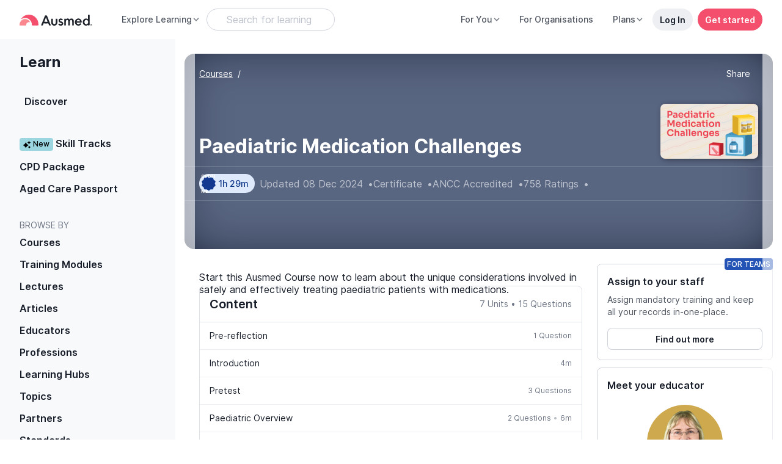

--- FILE ---
content_type: text/javascript; charset=utf-8
request_url: https://www.ausmed.com/chunk-VRYDG5TW.js
body_size: 663
content:
import{La as K,r as U}from"./chunk-6JGG4PLY.js";import{c as z}from"./chunk-GZJBP6ZH.js";import{e as b}from"./chunk-ZHMS6F2N.js";import{I as P,w as R}from"./chunk-KNFI4AUL.js";import{H as M,n as q,o as N}from"./chunk-Z64W3SKD.js";import{$c as O,Ac as x,Cc as h,Cd as Q,Gb as i,Ic as f,Jc as c,La as D,Ma as p,Mb as v,Mc as w,Na as u,Sa as L,Tb as B,Ub as V,Wa as F,Yc as m,Zb as d,Zc as C,_c as y,jc as a,wc as o,xc as r,ya as T,yc as j,zc as _}from"./chunk-3EHLUWVV.js";import{a as k,b as E}from"./chunk-RGAUAWUM.js";function G(t,n){t&1&&(o(0,"h3",7),m(1,"Test Your Knowledge"),r())}function H(t,n){if(t&1&&(o(0,"h3",7),m(1),r()),t&2){let e=c(2);i(),y("Assessment: Attempt ",e.previousAttempt+1,"")}}function J(t,n){if(t&1&&(o(0,"p",8),m(1),r()),t&2){let e=c(2);i(),O("Question ",e.currentIndex+1," of ",e.totalIndex,"")}}function W(t,n){if(t&1){let e=h();o(0,"div")(1,"div",16)(2,"input",17),f("click",function(){let s=p(e).index,A=c(4);return A.currentAnswer=s,u(A.clearAnswer())}),r(),o(3,"label",18),m(4),r()()()}if(t&2){let e=n.$implicit,l=n.index,s=c(4);i(2),w("id",s.currentIndex+"opt"+l),a("value",e)("disabled",s.answer.correct)("checked",s.currentIndex<=s.completeIndex&&l===s.currentQuestion.answer),i(),w("for",s.currentIndex+"opt"+l),i(),C(e)}}function X(t,n){if(t&1&&(_(0),d(1,W,5,6,"div",15),x()),t&2){let e=c(3);i(),a("ngForOf",e.currentQuestion.options)("ngForTrackBy",e.trackByIndex)}}function Z(t,n){if(t&1&&(_(0),o(1,"p",19),m(2,"Correct"),r(),o(3,"p",20),m(4),r(),x()),t&2){let e=c(4);i(4),C(e.currentQuestion.rationale)}}function ee(t,n){t&1&&(_(0),o(1,"p",21),m(2,"That\u2019s not quite right, please try again."),r(),x())}function te(t,n){if(t&1&&(o(0,"div"),d(1,Z,5,1,"ng-container",6)(2,ee,3,0,"ng-container",6),r()),t&2){let e=c(3);i(),a("ngIf",e.answer.correct),i(),a("ngIf",!e.answer.correct)}}function ne(t,n){if(t&1){let e=h();_(0),o(1,"button",22),f("click",function(){p(e);let s=c(3);return u(s.back())}),m(2,"Back"),r(),x()}}function ie(t,n){if(t&1){let e=h();_(0),o(1,"div",9)(2,"p",10),m(3),r(),d(4,X,2,2,"ng-container",6)(5,te,3,2,"div",6),r(),o(6,"div",11)(7,"div"),d(8,ne,3,0,"ng-container",6),r(),o(9,"div",12)(10,"button",13),f("click",function(){p(e);let s=c(2);return u(s.checkAns())}),m(11,"Check"),r(),o(12,"button",14),f("click",function(){p(e);let s=c(2);return u(s.proceed())}),m(13," Continue "),r()()(),x()}if(t&2){let e=c(2);i(3),C(e.currentQuestion.text),i(),a("ngIf",e.currentQuestion),i(),a("ngIf",e.answer.show),i(3),a("ngIf",e.currentIndex>0),i(2),a("disabled",e.currentAnswer<0||e.answer.correct),i(2),a("disabled",!e.answer.correct)}}function re(t,n){t&1&&j(0,"ui-streamline-icon",29)}function se(t,n){if(t&1){let e=h();o(0,"button",27),f("click",function(){p(e);let s=c(3);return u(s.onNextStepButtonClick())}),d(1,re,1,0,"ui-streamline-icon",28),m(2),r()}if(t&2){let e=c(3);i(),a("ngIf",e.nextStepButtonText==="Document"),i(),y(" ",e.nextStepButtonText," ")}}function oe(t,n){if(t&1){let e=h();_(0),o(1,"h3",23),m(2,"Congratulations, you have finished the assessment!"),r(),o(3,"div",24),d(4,se,3,2,"button",25),o(5,"button",26),f("click",function(){p(e);let s=c(2);return u(s.restart())}),m(6,"Re-take assessment"),r()(),x()}if(t&2){let e=c(2);i(4),a("ngIf",!e.isAuth)}}function ae(t,n){if(t&1&&(o(0,"div",1)(1,"div",2)(2,"div",3),d(3,G,2,0,"h3",4)(4,H,2,1,"h3",4),r(),d(5,J,2,2,"p",5),r(),d(6,ie,14,6,"ng-container",6)(7,oe,7,1,"ng-container",6),r()),t&2){let e=c();i(3),a("ngIf",e.previousAttempt===0),i(),a("ngIf",e.previousAttempt>0),i(),a("ngIf",e.currentIndex<e.totalIndex),i(),a("ngIf",e.currentIndex<e.totalIndex),i(),a("ngIf",e.currentIndex>=e.totalIndex)}}var I=class I{constructor(n,e,l,s){this.learningService=n;this.injector=e;this.analytics=l;this.cd=s;this.nextStepButtonClickEvt=new F;this.previousAttempt=-1;this.currentIndex=-1;this.completeIndex=-1;this.totalIndex=-1;this.currentAnswer=-1;this.attemptForm={userID:"",assessmentID:"",score:100,startDate:""};this.answer={show:!1,correct:!1};this.trackByIndex=(n,e)=>this.currentIndex+"opt"+n}ngOnInit(){this.totalIndex=this.assessment.questions.length,this.assessment.isRandom?this.questions=R(this.assessment.questions,n=>(n.order=Math.floor(Math.random()*this.totalIndex*2),n)):this.questions=this.assessment.questions,this.questions=P(this.questions,"order"),this.questions=this.questions.map((n,e)=>E(k({},n),{ids:n.options.map((l,s)=>e+"opt"+s)})),this.totalIndex>0&&(this.currentIndex=0,this.currentQuestion=this.questions[this.currentIndex])}ngOnChanges(){this.isAuth?this.assessment.resourceID&&this.userID&&this.learningService.fetchAssessment(this.userID,this.assessment.resourceID).subscribe(n=>{this.previousAttempt=n.length,this.cd.markForCheck()}):this.previousAttempt=0}complete(){this.isAuth&&(this.attemptForm.assessmentID=this.assessment.assessmentID,this.attemptForm.userID=this.userID,this.attemptForm.startDate=new Date().toISOString(),this.learningService.addAssessment(this.assessment.assessmentID,this.attemptForm).subscribe())}back(){this.currentIndex--,this.setQuestion()}onNextStepButtonClick(){this.nextStepButtonClickEvt.emit()}proceed(){this.currentIndex>this.completeIndex&&this.completeIndex++,this.currentIndex++,this.currentIndex>=this.totalIndex&&this.complete(),this.setQuestion()}restart(){this.currentIndex=0,this.completeIndex=-1,this.currentAnswer=-1,this.currentQuestion=this.questions[0],this.clearAnswer(),this.previousAttempt++}clearAnswer(){this.answer.show=!1,this.answer.correct=!1,this.cd.markForCheck()}subscribe(){let n={name:"learning"};K(this.injector,"quiz",n).subscribe()}setQuestion(){this.clearAnswer(),this.currentIndex>-1&&(this.currentQuestion=this.questions[this.currentIndex]),this.currentAnswer=-1,this.currentIndex<=this.completeIndex&&(this.currentAnswer=this.currentQuestion.answer)}checkAns(){this.answer.correct=this.currentAnswer===this.currentQuestion.answer,this.answer.show=!0,this.cd.markForCheck()}};I.\u0275fac=function(e){return new(e||I)(v(z),v(L),v(U),v(Q))},I.\u0275cmp=B({type:I,selectors:[["learning-assessment"]],inputs:{assessment:"assessment",userID:"userID",resourceID:"resourceID",isAuth:"isAuth",image:"image",nextStepButtonText:"nextStepButtonText"},outputs:{nextStepButtonClickEvt:"nextStepButtonClickEvt"},standalone:!1,features:[D],decls:1,vars:1,consts:[["class","d-flex flex-column border border-neutral-300 p-4","style","border-radius: 0.5rem;",4,"ngIf"],[1,"d-flex","flex-column","border","border-neutral-300","p-4",2,"border-radius","0.5rem"],[1,"d-flex","align-items-sm-center","flex-column","flex-sm-row","justify-content-between"],[1,"d-block","d-sm-flex","align-items-center","order-2","order-md-1"],["class","mr-sm-2",4,"ngIf"],["class","f-4 mb-0 d-flex justify-content-end text-neutral-800 fw-normal order-1 order-md-2",4,"ngIf"],[4,"ngIf"],[1,"mr-sm-2"],[1,"f-4","mb-0","d-flex","justify-content-end","text-neutral-800","fw-normal","order-1","order-md-2"],[1,"mt-4"],[1,"f-4","mb-4","fw-normal","text-dark"],[1,"d-flex","mt-4","justify-content-between"],[1,"d-flex","justify-content-end"],["type","button",1,"btn","btn-secondary","btn-md","mr-1",3,"click","disabled"],["type","button",1,"btn","btn-success","btn-md",3,"click","disabled"],[4,"ngFor","ngForOf","ngForTrackBy"],[1,"form-check"],["type","radio","name","mcqRadios",1,"form-check-input",3,"click","value","disabled","checked","id"],[1,"form-check-label",3,"for"],[1,"mb-1","f-4","text-success","fw-normal"],[1,"f-4","text-dark","fw-normal"],[1,"f-4","text-danger","fw-normal"],["type","button",1,"btn","btn-default","btn-md",3,"click"],[1,"f-4","fw-normal","text-dark"],[1,"mt-4","d-flex","flex-row","align-items-center"],["type","button","class","btn btn-primary btn-md d-flex flex-row align-items-center mr-2",3,"click",4,"ngIf"],["type","button",1,"btn","btn-default","btn-md","mr-6",3,"click"],["type","button",1,"btn","btn-primary","btn-md","d-flex","flex-row","align-items-center","mr-2",3,"click"],["name","add","size","f-caption","class","sl-icon mr-1","theme","bold",4,"ngIf"],["name","add","size","f-caption","theme","bold",1,"sl-icon","mr-1"]],template:function(e,l){e&1&&d(0,ae,8,5,"div",0),e&2&&a("ngIf",l.currentIndex>=0&&l.previousAttempt>=0)},dependencies:[q,N,b],styles:[".sl-icon[_ngcontent-%COMP%]{padding-bottom:1px}"],changeDetection:0});var S=I;var g=class g{};g.\u0275fac=function(e){return new(e||g)},g.\u0275mod=V({type:g}),g.\u0275inj=T({imports:[M,b]});var Y=g;export{S as a,Y as b};


--- FILE ---
content_type: text/javascript; charset=utf-8
request_url: https://www.ausmed.com/chunk-IJH4CDXP.js
body_size: -1256
content:
import{H as C}from"./chunk-Z64W3SKD.js";import{Gb as o,Kc as p,La as l,Lc as u,Tb as m,hc as g,mc as r,pc as d,wc as s,xc as a,yc as c}from"./chunk-3EHLUWVV.js";var f=["*"],n=class n{constructor(){this.size="md";this.min=0}ngOnChanges(i){if(i.value||i.max){let e=this.ratio=this.max?(this.value||0)/this.max:1;e<=.5?(this.rightStyle={transform:`rotate(${e/.5*180}deg)`},this.leftStyle={display:"none"}):(this.rightStyle={transform:"rotate(180deg)"},this.leftStyle={transform:`rotate(${e/.5*180}deg)`})}}};n.\u0275fac=function(e){return new(e||n)},n.\u0275cmp=m({type:n,selectors:[["ui-circular-progress"]],inputs:{innerClass:"innerClass",size:"size",min:"min",max:"max",value:"value",color:"color"},features:[l],ngContentSelectors:f,decls:6,vars:10,consts:[["role","progressbar"],[1,"background"],[1,"semicircle"],[1,"clip-left"]],template:function(e,t){e&1&&(p(),s(0,"div",0),c(1,"div",1)(2,"div",2),s(3,"div",3),c(4,"div",2),a(),u(5),a()),e&2&&(d("circular-container ",t.size," ",t.color,""),g("aria-valuemin",t.min)("aria-valuemax",t.max),o(2),r(t.leftStyle),o(2),r(t.rightStyle))},dependencies:[C],styles:[".circular-container[_ngcontent-%COMP%]{height:9rem;width:9rem;margin:auto;display:flex;justify-content:center;align-items:center;position:relative}.clip-left[_ngcontent-%COMP%]{position:absolute;left:0;top:0;width:100%;height:100%;clip-path:inset(0 0 0 50%)}.semicircle[_ngcontent-%COMP%]{border-radius:50%;border:solid .4rem;position:absolute;left:0;top:0;width:100%;height:100%;clip-path:inset(0 50% 0 0)}.background[_ngcontent-%COMP%]{border-radius:50%;border:solid .4rem;position:absolute;left:0;top:0;width:100%;height:100%;color:#eee}.md[_ngcontent-%COMP%]   .circular-container[_ngcontent-%COMP%]{height:9rem;width:9rem}.md[_ngcontent-%COMP%]   .semicircle[_ngcontent-%COMP%], .md[_ngcontent-%COMP%]   .background[_ngcontent-%COMP%]{border:solid .4rem}.sm[_ngcontent-%COMP%]{height:24px;width:24px}.sm[_ngcontent-%COMP%]   .semicircle[_ngcontent-%COMP%], .sm[_ngcontent-%COMP%]   .background[_ngcontent-%COMP%]{border:solid 4px}.xs[_ngcontent-%COMP%]{height:20px;width:20px}.xs[_ngcontent-%COMP%]   .semicircle[_ngcontent-%COMP%], .xs[_ngcontent-%COMP%]   .background[_ngcontent-%COMP%]{border:solid 4px}.success[_ngcontent-%COMP%]   .semicircle[_ngcontent-%COMP%]{color:#4bae72}.warning[_ngcontent-%COMP%]   .semicircle[_ngcontent-%COMP%]{color:#ffc300}.navy[_ngcontent-%COMP%]   .semicircle[_ngcontent-%COMP%]{color:#0e3789}"],changeDetection:0});var h=n;export{h as a};


--- FILE ---
content_type: text/javascript; charset=utf-8
request_url: https://www.ausmed.com/chunk-JSOSVRR5.js
body_size: 8470
content:
import{a as we,b as wt,c as Ft}from"./chunk-PP7UAOW6.js";import{a as At,b as Ae,d as Me,e as Yt}from"./chunk-KQYG7X2M.js";import{a as kt}from"./chunk-OMIWIIN6.js";import{a as Mt}from"./chunk-PKUPXPQ5.js";import{a as Dt}from"./chunk-UQMKLRZ6.js";import{b as Et}from"./chunk-ILBLIO5S.js";import{La as Tt,r as Ct}from"./chunk-6JGG4PLY.js";import{a as It}from"./chunk-5SXFNKRF.js";import{a as gt,n as De,o as Pt}from"./chunk-HL3LJXOH.js";import{a as ht}from"./chunk-A2AFSB6P.js";import{$ as _t,X as Te,Y as mt,_ as G,c as Ie,da as K,ea as J,fa as bt,ia as Ee,ka as ft,o as lt,p as pt,q as ut}from"./chunk-YJMCFFSQ.js";import{a as vt}from"./chunk-ARGADYEY.js";import{b as yt,c as xt}from"./chunk-ECDOH3WN.js";import{C as st,L as ct,g as ot}from"./chunk-5HR7QR4B.js";import{a as dt}from"./chunk-BES34IE7.js";import{a as ce}from"./chunk-UIIZQ7S6.js";import{h as et,i as tt}from"./chunk-N2XRDACT.js";import{R as it}from"./chunk-HOZOYELS.js";import{e as nt}from"./chunk-ZHMS6F2N.js";import{a as St}from"./chunk-2YVOXFVL.js";import{R as rt,_ as at}from"./chunk-KNFI4AUL.js";import{A as Ge,F as Je,K as Pe,n as Ze,o as He}from"./chunk-Z64W3SKD.js";import{$c as oe,Ac as Ke,Cc as A,Gb as s,H as Re,Ic as M,Jc as l,Ma as E,Mb as j,Na as D,Qc as he,Rc as ye,Sa as qe,Sc as xe,T as Ve,Tb as Ne,Vc as Qe,Xb as Ue,Yc as a,Zb as b,Zc as $,_c as g,ca as Xe,gb as Le,jc as d,jd as ze,ld as se,p as Oe,qa as ae,qd as q,sa as z,sd as W,ud as Ce,vd as We,wc as r,xc as n,yc as P,zc as Be}from"./chunk-3EHLUWVV.js";import{e as Qt,g as ge}from"./chunk-RGAUAWUM.js";var jt=Qt((ke,Fe)=>{(function(t,c){typeof ke=="object"&&typeof Fe<"u"?Fe.exports=c():typeof define=="function"&&define.amd?define(c):(t=typeof globalThis<"u"?globalThis:t||self).dayjs_plugin_customParseFormat=c()})(ke,function(){"use strict";var t={LTS:"h:mm:ss A",LT:"h:mm A",L:"MM/DD/YYYY",LL:"MMMM D, YYYY",LLL:"MMMM D, YYYY h:mm A",LLLL:"dddd, MMMM D, YYYY h:mm A"},c=/(\[[^[]*\])|([-_:/.,()\s]+)|(A|a|Q|YYYY|YY?|ww?|MM?M?M?|Do|DD?|hh?|HH?|mm?|ss?|S{1,3}|z|ZZ?)/g,e=/\d/,i=/\d\d/,o=/\d\d?/,m=/\d*[^-_:/,()\s\d]+/,y={},x=function(p){return(p=+p)+(p>68?1900:2e3)},u=function(p){return function(_){this[p]=+_}},f=[/[+-]\d\d:?(\d\d)?|Z/,function(p){(this.zone||(this.zone={})).offset=function(_){if(!_||_==="Z")return 0;var v=_.match(/([+-]|\d\d)/g),S=60*v[1]+(+v[2]||0);return S===0?0:v[0]==="+"?-S:S}(p)}],h=function(p){var _=y[p];return _&&(_.indexOf?_:_.s.concat(_.f))},O=function(p,_){var v,S=y.meridiem;if(S){for(var w=1;w<=24;w+=1)if(p.indexOf(S(w,0,_))>-1){v=w>12;break}}else v=p===(_?"pm":"PM");return v},le={A:[m,function(p){this.afternoon=O(p,!1)}],a:[m,function(p){this.afternoon=O(p,!0)}],Q:[e,function(p){this.month=3*(p-1)+1}],S:[e,function(p){this.milliseconds=100*+p}],SS:[i,function(p){this.milliseconds=10*+p}],SSS:[/\d{3}/,function(p){this.milliseconds=+p}],s:[o,u("seconds")],ss:[o,u("seconds")],m:[o,u("minutes")],mm:[o,u("minutes")],H:[o,u("hours")],h:[o,u("hours")],HH:[o,u("hours")],hh:[o,u("hours")],D:[o,u("day")],DD:[i,u("day")],Do:[m,function(p){var _=y.ordinal,v=p.match(/\d+/);if(this.day=v[0],_)for(var S=1;S<=31;S+=1)_(S).replace(/\[|\]/g,"")===p&&(this.day=S)}],w:[o,u("week")],ww:[i,u("week")],M:[o,u("month")],MM:[i,u("month")],MMM:[m,function(p){var _=h("months"),v=(h("monthsShort")||_.map(function(S){return S.slice(0,3)})).indexOf(p)+1;if(v<1)throw new Error;this.month=v%12||v}],MMMM:[m,function(p){var _=h("months").indexOf(p)+1;if(_<1)throw new Error;this.month=_%12||_}],Y:[/[+-]?\d+/,u("year")],YY:[i,function(p){this.year=x(p)}],YYYY:[/\d{4}/,u("year")],Z:f,ZZ:f};function qt(p){var _,v;_=p,v=y&&y.formats;for(var S=(p=_.replace(/(\[[^\]]+])|(LTS?|l{1,4}|L{1,4})/g,function(N,R,T){var I=T&&T.toUpperCase();return R||v[T]||t[T]||v[I].replace(/(\[[^\]]+])|(MMMM|MM|DD|dddd)/g,function(V,X,U){return X||U.slice(1)})})).match(c),w=S.length,k=0;k<w;k+=1){var H=S[k],L=le[H],F=L&&L[0],Y=L&&L[1];S[k]=Y?{regex:F,parser:Y}:H.replace(/^\[|\]$/g,"")}return function(N){for(var R={},T=0,I=0;T<w;T+=1){var V=S[T];if(typeof V=="string")I+=V.length;else{var X=V.regex,U=V.parser,ee=N.slice(I),Q=X.exec(ee)[0];U.call(R,Q),N=N.replace(Q,"")}}return function(B){var te=B.afternoon;if(te!==void 0){var C=B.hours;te?C<12&&(B.hours+=12):C===12&&(B.hours=0),delete B.afternoon}}(R),R}}return function(p,_,v){v.p.customParseFormat=!0,p&&p.parseTwoDigitYear&&(x=p.parseTwoDigitYear);var S=_.prototype,w=S.parse;S.parse=function(k){var H=k.date,L=k.utc,F=k.args;this.$u=L;var Y=F[1];if(typeof Y=="string"){var N=F[2]===!0,R=F[3]===!0,T=N||R,I=F[2];R&&(I=F[2]),y=this.$locale(),!N&&I&&(y=v.Ls[I]),this.$d=function(ee,Q,B,te){try{if(["x","X"].indexOf(Q)>-1)return new Date((Q==="X"?1e3:1)*ee);var C=qt(Q)(ee),pe=C.year,ie=C.month,Lt=C.day,Nt=C.hours,Ut=C.minutes,Bt=C.seconds,Kt=C.milliseconds,je=C.zone,$e=C.week,ue=new Date,me=Lt||(pe||ie?1:ue.getDate()),_e=pe||ue.getFullYear(),ne=0;pe&&!ie||(ne=ie>0?ie-1:ue.getMonth());var re,be=Nt||0,fe=Ut||0,ve=Bt||0,Se=Kt||0;return je?new Date(Date.UTC(_e,ne,me,be,fe,ve,Se+60*je.offset*1e3)):B?new Date(Date.UTC(_e,ne,me,be,fe,ve,Se)):(re=new Date(_e,ne,me,be,fe,ve,Se),$e&&(re=te(re).week($e).toDate()),re)}catch{return new Date("")}}(H,Y,L,v),this.init(),I&&I!==!0&&(this.$L=this.locale(I).$L),T&&H!=this.format(Y)&&(this.$d=new Date("")),y={}}else if(Y instanceof Array)for(var V=Y.length,X=1;X<=V;X+=1){F[1]=Y[X-1];var U=v.apply(this,F);if(U.isValid()){this.$d=U.$d,this.$L=U.$L,this.init();break}X===V&&(this.$d=new Date(""))}else w.call(this,k)}}})});var de=ge(dt()),Vt=ge(jt());var Ye=ge(dt());function $t(t,c=[]){let e=J(t,c,"stripe")[0];return e?.subStartDate?e.paymentMethods?.length<2&&(0,Ye.default)().diff((0,Ye.default)(e.subStartDate),"day")>30:!1}var zt=["stripeForm"],Wt=["migrationCard"],Zt=()=>["/profile-setting/invoice"],Xt=()=>({position:"relative","bottom.px":2,"font-size":"10px"});function Ht(t,c){t&1&&(r(0,"h3",5),a(1,"Subscription"),n())}function Gt(t,c){t&1&&(r(0,"div",6),P(1,"app-dashboard-second-card-banner",7),n()),t&2&&(s(),d("source","settings"))}function Jt(t,c){if(t&1&&(r(0,"div",6)(1,"div",8)(2,"h5",9),a(3,"Account Balance"),n(),r(4,"div",10)(5,"table",11)(6,"tbody")(7,"tr")(8,"td"),a(9,"Credit"),n(),r(10,"td"),a(11),q(12,"currency"),n()()()()()()()),t&2){let e=l();s(11),g(" ",Ce(12,1,-e.stripeCustomer.balance/100,e.creditCurrencyTypes[e.stripeCustomer.currency].currency,"symbol",e.creditCurrencyTypes[e.stripeCustomer.currency].currencySymbol)," ")}}function ei(t,c){t&1&&(r(0,"h3",5),a(1,"Trial Subscription"),n())}function ti(t,c){if(t&1&&(r(0,"div"),b(1,ei,2,0,"h3",1),r(2,"p"),a(3," You are currently on the International Nurses Day Free Trial. "),n(),r(4,"div",8)(5,"div",10)(6,"table",11)(7,"tbody")(8,"tr")(9,"td",12),a(10,"Plan Details"),n(),r(11,"td"),a(12,"International Nurses Day Free Trial"),n()(),r(13,"tr")(14,"td",12),a(15,"Expired Date"),n(),r(16,"td"),a(17),q(18,"date"),n()()()()()()()),t&2){let e=l();s(),d("ngIf",e.accessDict.stripe),s(16),g(" ",W(18,2,e.indTrialSub.expiryDate,"dd MMM yyyy h:mm:ss a")," ")}}function ii(t,c){if(t&1){let e=A();r(0,"div")(1,"p",13),a(2),n(),r(3,"div",14)(4,"button",15),M("click",function(){E(e);let o=l();return D(o.startSub("settings"))}),a(5),n()()()}if(t&2){let e=l();s(),d("hidden",e.indTrialSub),s(),g(" ",e.accessDict.trial?"You are currently on a trial subscription.":"You are currently on the Basic (free) plan"," "),s(3),g(" ",e.accessDict.trial?"Start a full subscription":"Start a subscription"," ")}}function ni(t,c){if(t&1&&(r(0,"div")(1,"p",17),P(2,"ui-streamline-icon",18),a(3,"Payment failed - Please add/update your credit card to reactivate your subscription."),n(),r(4,"p",19),a(5,"If you require assistance, please contact us on +61 1300 287 633 or email support@ausmed.com.au."),n(),r(6,"div",8)(7,"div",10)(8,"table",20)(9,"tbody")(10,"tr")(11,"td",12),a(12,"Plan Details"),n(),r(13,"td"),a(14),n()(),r(15,"tr")(16,"td",12),a(17,"Status"),n(),r(18,"td")(19,"div")(20,"span",21),a(21,"Failed"),n()()()()()(),r(22,"div",22)(23,"div",14)(24,"a",23),a(25," Add/Update Credit Card"),n()()()()()()),t&2){let e=l().$implicit,i=l();s(14),g(" ",i.getStripeSubTier(e)?i.getStripeSubTier(e).displayName:"Ausmed Subscription"," "),s(10),d("routerLink",se(2,Zt))}}function ri(t,c){t&1&&(r(0,"p",17),P(1,"ui-streamline-icon",18),a(2," Your recent subscription payment failed. Please contact us on +61 1300 287 633 or email ausmed@ausmed.com.au for support."),n())}function ai(t,c){if(t&1&&(r(0,"div",6),b(1,ni,26,3,"div",16)(2,ri,3,0,"ng-template",null,0,We),n()),t&2){let e=c.$implicit,i=Qe(3),o=l();s(),d("ngIf",o.checkSubSubType(e,o.ESubAccessKeys.stripe))("ngIfElse",i)}}function oi(t,c){if(t&1&&(r(0,"div",8)(1,"h5",9),a(2,"Original CPD Organiser Subscription"),n(),r(3,"div",10)(4,"table",11)(5,"tbody")(6,"tr")(7,"td",12),a(8,"Plan Details"),n(),r(9,"td"),a(10,"Subscription from Original CPD Organiser"),n()(),r(11,"tr")(12,"td",12),a(13,"Expiry Date"),n(),r(14,"td"),a(15),q(16,"date"),n()()()()()()),t&2){let e=l().$implicit;s(15),$(W(16,1,e.expiryDateMs,"dd MMM yyyy"))}}function si(t,c){if(t&1&&(r(0,"div",8)(1,"h5",9),a(2),n(),r(3,"div",10)(4,"div",26)(5,"div",27)(6,"div",28),a(7,"Expiry Date"),n()(),r(8,"div",29)(9,"div",30),a(10),q(11,"date"),n()()()()()),t&2){let e=l().$implicit,i=l(2);s(2),g("Grant ",i.getDisplayNameForNotStripeSub(e)," Subscription"),s(8),g("",W(11,2,e.expiryDateMs,"dd MMM yyyy")," ")}}function ci(t,c){if(t&1){let e=A();r(0,"button",38),M("click",function(){E(e);let o=l(3).$implicit,m=l(2);return D(m.startCancelSubscription(o))}),a(1,"Cancel trial subscription"),n()}}function di(t,c){t&1&&(r(0,"button",39),a(1,"Cancel trial subscription"),n()),t&2&&d("bsTooltipTrigger","hover")}function li(t,c){if(t&1&&(r(0,"div",35)(1,"div",35)(2,"small"),a(3),n()(),b(4,ci,2,0,"button",36)(5,di,2,1,"button",37),n()),t&2){let e=l(4);s(3),g("You trial subscription ends on ",e.freeTrialSubsEndTime,""),s(),d("ngIf",e.enableFreeTrialSubsCancel),s(),d("ngIf",!e.enableFreeTrialSubsCancel)}}function pi(t,c){t&1&&(r(0,"td"),a(1," n/a "),n())}function ui(t,c){if(t&1&&(r(0,"td"),a(1),q(2,"currency"),n()),t&2){let e=l(2).$implicit,i=l(2);s(),oe(" ",Ce(2,2,i.getDisplayPriceForStripeSub(e.fn_stripePlans),i.currencyTypes[e.fn_stripePlans[0]==null?null:e.fn_stripePlans[0].currency].currency,"symbol",i.currencyTypes[e.fn_stripePlans[0]==null?null:e.fn_stripePlans[0].currency].currencySymbol)," per ",(e.fn_stripePlans[0]==null?null:e.fn_stripePlans[0].interval)==="year"?"year":(e.fn_stripePlans[0]==null?null:e.fn_stripePlans[0].interval)==="week"?"fortnight":(e.fn_stripePlans[0]==null?null:e.fn_stripePlans[0].interval_count)===3?"quarter":"month"," ")}}function mi(t,c){t&1&&(r(0,"div")(1,"span",40),a(2,"Active"),n()())}function _i(t,c){if(t&1&&(r(0,"div",41),P(1,"ui-streamline-icon",42),a(2," Payments are failing, please update or add backup credit card. "),n()),t&2){let e=l(2).$implicit;s(),d("color",e.status==="past_due"&&!e.cancelAtPeriodEnd?"text-danger":"text-neutral-900")("svgStyle",se(2,Xt))}}function bi(t,c){if(t&1&&(r(0,"div",41),P(1,"ui-streamline-icon",42),a(2),q(3,"date"),n()),t&2){let e=l(2).$implicit;s(),d("color",e.cancelAtPeriodEnd?"text-warning":"text-neutral-900")("svgStyle",se(6,Xt)),s(),g(" Your subscription will end on ",W(3,3,e.expiryDate,"dd MMM yyyy"),". ")}}function fi(t,c){t&1&&(r(0,"tr")(1,"td",43),a(2,"You might have a duplicate personal subscription. To avoid duplicate payments, you can cancel this subscription to Basic or contact us for help."),n()())}function vi(t,c){t&1&&P(0,"ui-spinner",46)}function Si(t,c){if(t&1){let e=A();r(0,"button",44),M("click",function(){E(e);let o=l(2).$implicit,m=l(2);return D(m.onRestoreSubClick(o))}),b(1,vi,1,0,"ui-spinner",45),a(2," Reactivate your subscription "),n()}if(t&2){let e=l(4);d("disabled",e.submittingRequest),s(),d("ngIf",e.submittingRequest)}}function gi(t,c){if(t&1){let e=A();r(0,"button",47),M("click",function(){E(e);let o=l(2).$implicit,m=l(2);return D(m.changePlan(o))}),a(1," Manage subscription "),n()}}function hi(t,c){if(t&1){let e=A();r(0,"button",47),M("click",function(){E(e);let o=l(2).$implicit,m=l(2);return D(m.startCancelSubscription(o))}),a(1," Cancel my subscription "),n()}}function yi(t,c){if(t&1&&(r(0,"div",6)(1,"h3",5),a(2,"Subscription "),n(),r(3,"p",19),a(4,"If you require assistance, please contact us on +61 1300 287 633 or email support@ausmed.com.au."),n(),r(5,"div",8)(6,"div",10),b(7,li,6,3,"div",31),r(8,"table",11)(9,"tbody")(10,"tr")(11,"td",12),a(12,"Plan Details"),n(),r(13,"td"),a(14),n()(),r(15,"tr")(16,"td",12),a(17,"Amount"),n(),b(18,pi,2,0,"td",4)(19,ui,3,7,"td",4),n(),r(20,"tr")(21,"td",12),a(22,"Status"),n(),r(23,"td"),b(24,mi,3,0,"div",4)(25,_i,3,3,"div",32)(26,bi,4,7,"div",32),n()(),b(27,fi,3,0,"tr",4),n()(),r(28,"div",22),b(29,Si,3,2,"button",33)(30,gi,2,0,"button",34)(31,hi,2,0,"button",34),n()()()()),t&2){let e=l().$implicit,i=l(2);s(7),d("ngIf",i.isFreeTrialSubscription(e)),s(7),g("",i.isFreeTrialSubscription(e)?"Ausmed Pro Trial":i.getStripeSubTier(e)?i.getStripeSubTier(e).displayName:e.fn_stripePlans&&(e.fn_stripePlans[0]==null?null:e.fn_stripePlans[0].name)," "),s(4),d("ngIf",i.isFreeTrialSubscription(e)),s(),d("ngIf",!i.isFreeTrialSubscription(e)&&e.fn_stripePlans&&e.fn_stripePlans[0]),s(5),d("ngIf",(e.status==="active"||e.status==="trialing")&&!e.cancelAtPeriodEnd),s(),d("ngIf",e.status==="past_due"&&!e.cancelAtPeriodEnd),s(),d("ngIf",e.cancelAtPeriodEnd),s(),d("ngIf",i.isDuplicatedSub(e)),s(2),d("ngIf",e.cancelAtPeriodEnd),s(),d("ngIf",i.checkStripeSubManageable(e)),s(),d("ngIf",i.checkCancelOutsideManagementPage(e))}}function xi(t,c){if(t&1&&(r(0,"div",6)(1,"div",8)(2,"div",10)(3,"p",28),a(4),n(),r(5,"table",11)(6,"tr")(7,"td")(8,"strong"),a(9,"Plan"),n()(),r(10,"td"),a(11),n()(),r(12,"tr")(13,"td")(14,"strong"),a(15,"Status"),n()(),r(16,"td")(17,"span",40),a(18,"Active"),n()()()()()()()),t&2){let e=l().$implicit,i=l(2);s(4),oe("An Ausmed Subscription has been provided by ",e.orgDetail==null?null:e.orgDetail.name,". For more details or to manage this subscription, please contact ",e.orgDetail==null?null:e.orgDetail.name,"."),s(7),g("Ausmed ",i.getDisplayNameForNotStripeSub(e)," Subscription")}}function Ci(t,c){if(t&1&&(r(0,"table",11)(1,"tr")(2,"td")(3,"strong"),a(4,"Plan Details"),n()(),r(5,"td"),a(6),n()()()),t&2){let e=l(2).$implicit;s(6),$(e.provider.subscription)}}function Pi(t,c){if(t&1&&(r(0,"div",6)(1,"div",8)(2,"h5",9),a(3,"Partner Subscription - Active"),n(),r(4,"div",10)(5,"p",28),a(6),n(),b(7,Ci,7,1,"table",48),n()()()),t&2){let e=l().$implicit;s(6),oe("Your subscription has been provided by ",e.provider==null?null:e.provider.name,". For more details about your subscription contact ",e.provider==null?null:e.provider.name,"."),s(),d("ngIf",e.provider)}}function Ii(t,c){t&1&&(r(0,"p",51),a(1," This purchase has been made through Apple on the Ausmed mobile app. If you wish to cancel it, please contact Apple customer service directly. "),n())}function Ti(t,c){t&1&&(r(0,"p",51),a(1," This purchase has been made through Apple on the Ausmed mobile app. To cancel your subscription on your mobile device go to "),r(2,"strong"),a(3,"Settings > Apple ID > Subscriptions."),n()())}function Ei(t,c){if(t&1&&(r(0,"div"),b(1,Ii,2,0,"p",50)(2,Ti,4,0,"p",50),n()),t&2){let e=l(2).$implicit,i=l(2);s(),d("ngIf",i.checkMobilePass(e)),s(),d("ngIf",!i.checkMobilePass(e))}}function Di(t,c){t&1&&(r(0,"div")(1,"p",51),a(2," This purchase has been made through Google on the Ausmed mobile app. To cancel your subscription on your mobile device go to "),r(3,"strong"),a(4,"Play Store > Your Avatar > Payments and subscriptions > Subscriptions."),n()()())}function Ai(t,c){t&1&&(r(0,"p",52),a(1,"You might have duplicate personal subscriptions. To avoid duplicate payments, please contact us for help."),n())}function Mi(t,c){if(t&1&&(r(0,"div",6)(1,"div",8)(2,"h5",9),a(3,"Your Current Plan"),n(),r(4,"div",10)(5,"p",28),a(6,"You are currently on a "),r(7,"strong"),a(8),n(),a(9),r(10,"strong"),a(11),q(12,"date"),n(),a(13,"."),n(),b(14,Ei,3,2,"div",4)(15,Di,5,0,"div",4)(16,Ai,2,0,"p",49),n()()()),t&2){let e=l().$implicit,i=l(2);s(8),$(i.generateIAPAlias(e)),s(),g(". ",i.generateIAPDescription(e)," "),s(2),$(W(12,6,i.generateIAPExpiry(e),"dd MMM yyyy")),s(3),d("ngIf",i.checkSubSubType(e,i.ESubAccessKeys.iap)),s(),d("ngIf",i.checkSubSubType(e,i.ESubAccessKeys.giap)),s(),d("ngIf",i.isDuplicatedSub(e))}}function wi(t,c){if(t&1&&(r(0,"div"),b(1,oi,17,4,"div",25)(2,si,12,5,"div",25)(3,yi,32,11,"div",3)(4,xi,19,3,"div",3)(5,Pi,8,3,"div",3)(6,Mi,17,9,"div",3),n()),t&2){let e=c.$implicit,i=l(2);s(),d("ngIf",i.checkSubSubType(e,i.ESubAccessKeys.dc)&&!i.hasTrailling),s(),d("ngIf",i.checkSubSubType(e,i.ESubAccessKeys.grant)),s(),d("ngIf",i.checkSubSubType(e,i.ESubAccessKeys.stripe)),s(),d("ngIf",i.checkSubSubType(e,i.ESubAccessKeys.org)&&e.status==="active"&&!i.checkOrgSubPortfolioOnly(e)),s(),d("ngIf",i.checkSubSubType(e,i.ESubAccessKeys.partner)&&e.status==="active"),s(),d("ngIf",i.checkSubSubType(e,i.ESubAccessKeys.iap)||i.checkSubSubType(e,i.ESubAccessKeys.giap))}}function ki(t,c){if(t&1&&(r(0,"div"),b(1,wi,7,6,"div",24),n()),t&2){let e=l();s(),d("ngForOf",e.currentDisplayableSubs)}}function Fi(t,c){t&1&&(r(0,"div"),a(1," You have no credit card in the system now. Please add one. "),n())}function Yi(t,c){t&1&&(r(0,"span",62),a(1,"Default"),n())}function ji(t,c){t&1&&P(0,"ui-spinner",63)}function $i(t,c){t&1&&P(0,"ui-spinner",63)}function Oi(t,c){if(t&1){let e=A();r(0,"button",59),M("click",function(){E(e);let o=l().$implicit,m=l(4);return D(m.makeDefaultCard(o))}),b(1,$i,1,0,"ui-spinner",60),a(2," Set as default "),n()}if(t&2){let e=l().$implicit,i=l(4);d("disabled",i.cardPendingRequests[e]),s(),d("ngIf",i.cardPendingRequests[e])}}function Ri(t,c){t&1&&P(0,"ui-spinner",63)}function Vi(t,c){if(t&1){let e=A();r(0,"button",59),M("click",function(){E(e);let o=l().$implicit,m=l(4);return D(m.deleteCard(o))}),b(1,Ri,1,0,"ui-spinner",60),a(2," Delete "),n()}if(t&2){let e=l().$implicit,i=l(4);d("disabled",i.cardPendingRequests[e]),s(),d("ngIf",i.cardPendingRequests[e])}}function Xi(t,c){if(t&1){let e=A();r(0,"div",10)(1,"table",11)(2,"tbody")(3,"tr")(4,"td"),a(5,"Card Type"),n(),r(6,"td"),a(7),n()(),r(8,"tr")(9,"td"),a(10,"Credit Card Number"),n(),r(11,"td",56),a(12),b(13,Yi,2,0,"span",57),n()(),r(14,"tr")(15,"td"),a(16,"Valid Until"),n(),r(17,"td"),a(18),n()()()(),r(19,"div",58)(20,"button",59),M("click",function(){E(e);let o=l().$implicit,m=l(3);return D(m.updateCard(o))}),b(21,ji,1,0,"ui-spinner",60),a(22," Update "),n(),b(23,Oi,3,2,"button",61)(24,Vi,3,2,"button",61),n()()}if(t&2){let e=c.$implicit,i=l().$implicit,o=l(3);s(7),$(i.brand),s(5),g("XXXX XXXX XXXX ",i.last4," \xA0 "),s(),d("ngIf",e===o.defaultPaymentID),s(5),$(i.exp_month+"/"+i.exp_year),s(2),d("disabled",o.cardPendingRequests[e]),s(),d("ngIf",o.cardPendingRequests[e]),s(2),d("ngIf",o.accessDict.stripe&&e!==o.defaultPaymentID),s(),d("ngIf",e!==o.defaultPaymentID)}}function qi(t,c){if(t&1&&(r(0,"div",8),b(1,Xi,25,8,"div",55),n()),t&2){let e=c.$implicit;s(),d("ngIf",e.id)}}function Li(t,c){if(t&1&&(r(0,"div")(1,"h3",5),a(2,"Payment Details"),n(),b(3,qi,2,1,"div",54),n()),t&2){let e=l(2);s(3),d("ngForOf",e.availableCards)}}function Ni(t,c){t&1&&(r(0,"div")(1,"p"),a(2," When there is no active, upcoming or outstanding payment requirement, your card details can be removed from your account upon request to "),r(3,"a",64),a(4,"support@ausmed.com.au"),n(),a(5,". "),n()())}function Ui(t,c){t&1&&(r(0,"span",66),a(1,"Default"),n())}function Bi(t,c){if(t&1&&(r(0,"div",8)(1,"div",10)(2,"table",11)(3,"tbody")(4,"tr")(5,"td"),a(6,"Card Type"),n(),r(7,"td"),a(8),n()(),r(9,"tr")(10,"td"),a(11,"Credit Card Number"),n(),r(12,"td",56),a(13),b(14,Ui,2,0,"span",65),n()(),r(15,"tr")(16,"td"),a(17,"Valid Until"),n(),r(18,"td"),a(19),n()()()(),r(20,"div",58)(21,"p"),a(22,"If you want to modify this card, please contact our customer service team."),n()()()()),t&2){let e=c.$implicit;s(8),$(e.paymentType),s(5),g("XXXX XXXX XXXX ",e.cardLast4,"\xA0 "),s(),d("ngIf",e.isDefault),s(5),$(e.cardExpMonth+"/"+e.cardExpYear)}}function Ki(t,c){if(t&1&&(Be(0),b(1,Bi,23,4,"div",54),Ke()),t&2){let e=l(2);s(),d("ngForOf",e.extraUnsupportedCards)}}function Qi(t,c){if(t&1){let e=A();r(0,"button",67),M("click",function(){E(e);let o=l(2);return D(o.openAddCardModal())}),a(1,"Add new card"),n()}}function zi(t,c){if(t&1&&(r(0,"div"),b(1,Fi,2,0,"div",4)(2,Li,4,1,"div",4)(3,Ni,6,0,"div",4)(4,Ki,2,1,"ng-container",4)(5,Qi,2,0,"button",53),n()),t&2){let e=l();s(),d("ngIf",!(e.availableCards!=null&&e.availableCards.length)&&!(!(e.currentStripeSub==null||e.currentStripeSub.paymentMethods==null)&&e.currentStripeSub.paymentMethods.length)),s(),d("ngIf",e.availableCards==null?null:e.availableCards.length),s(),d("ngIf",(e.availableCards==null?null:e.availableCards.length)&&!e.paymentRequired),s(),d("ngIf",e.extraUnsupportedCards.length),s(),d("ngIf",!e.showSecondCardBanner)}}var Z=class Z extends ht(){constructor(e,i,o,m,y,x,u,f){super(x);this.subscriptionService=e;this.objectParamsService=i;this.analytics=o;this.platformId=m;this.dialog=y;this.injector=x;this.shareService=u;this.router=f;this.Math=Math;this.extraUnsupportedCards=[];this.showSecondCardBanner=!1;this.newCard=!1;this.submittingRequest=!1;this.cardPendingRequests={};this.stripeErrorMsg="";this.hasTrailling=!1;this.migrationStripeErrorMsg="";this.unpaidSubscriptions=[];this.loaded=!1;this.updatedCreditCard={};this.hasOrg=!1;this.hasStripe=!1;this.currencyTypes=pt;this.creditCurrencyTypes=ut;this.currentDisplayableSubs=[];this.subsExceptTrial=[];this.paymentRequired=!1;this.getIAPDurationType=Te;this.getIAPType=mt;this.availableCards=[];this.defaultErrMsg="We're sorry, something's not right at our end. Please try again later.";this.enableFreeTrialSubsCancel=!1;this.checkSubSubType=G;this.ESubAccessKeys=Ie;this.openReactivateSubsModal=we;this.isFreeTrialSubscription=_t;this.ESubTierIDs=gt;this.getDisplayPriceForStripeSub=wt;this._getCardCount=()=>this.availableCards?this.availableCards.length:0;this._getCards=()=>this.subscriptionService.fetchCardPaymentMethods().pipe(z(({cards:e})=>{this.availableCards=e||[]}));this.startSub=e=>{Tt(this.injector,e).subscribe()};Pe(this.platformId)&&(this.localStorage=localStorage),this.futurePaymentCtrl=new At(x)}ngOnInit(){let e=this.runSubsQuery$(["trial","dc","hasUnpaidSub","iap","giap","mobilePass","mobileSub","stripe","stripeFreeTrial","learningPro"]),i=this.subscriptionService.fetchCurrentSubsStream(!0).pipe(Ve(u=>!!u)).pipe(z(u=>{let f=kt(this.injector,u);this.subsExceptTrial=bt(this.injector,f,"trial"),this.indTrialSub=this.hasIndTrailSub(f);let h=J(this.injector,f,"stripe");if(this.currentStripeSub=h&&h[0]||null,this.currentStripeSub){let O=f.filter(le=>le.subscriptionID!==this.currentStripeSub.subscriptionID);this.currentDisplayableSubs=[this.currentStripeSub].concat(O)}else this.currentDisplayableSubs=f;for(let O of this.currentDisplayableSubs)if(!O.cancelAtPeriodEnd){this.paymentRequired=!0;break}})),o=this.subscriptionService.getUnpaidSubscriptions().pipe(z(u=>{this.unpaidSubscriptions=u})),m=this.subscriptionService.fetchStripeCustomer().pipe(ae(()=>this.subscriptionService.getStripeCustomer()),z(u=>{this.stripeCustomer=u})),y=this._getCards(),x=this.subscriptionService.fetchPlans().pipe(z(u=>{this.plans=u.data}));Re([e,i,o,m,y,x]).pipe(this.untilDestroyed()).subscribe(()=>{if(this.accessDict.stripeFreeTrial){this.freeTrialSubsEndTime=Et(this.currentStripeSub.content.trialEnd),de.default.extend(Vt.default);let f=(0,de.default)(),h=(0,de.default)(this.freeTrialSubsEndTime,"MMM D, YYYY at h:mm A");this.enableFreeTrialSubsCancel=f<h}for(let f of this.currentDisplayableSubs)G(f,"partner")&&(f.provider=f.content?.provider?Me(f.content.provider.toLowerCase()):Me(f.productID.split("-")[1])),G(f,"stripe")&&(this.hasStripe=!0,f.fn_stripePlans=rt((f.content?.prices||[]).map(h=>this.plans.find(O=>O.id===h.id))),f.status==="trialing"&&(this.hasTrailling=!0)),G(f,"org")&&f.status==="active"&&(this.hasOrg=!0);if(this.duplicatedSubs=Dt(this.injector,this.currentDisplayableSubs),this.availableCards&&this.availableCards.length&&this.currentStripeSub&&this.currentStripeSub.paymentMethods){let f=this.availableCards.map(h=>h.id)||[];this.extraUnsupportedCards=this.currentStripeSub?.paymentMethods.filter(h=>!f.includes(h.id))||[]}this.showSecondCardBanner=$t(this.injector,this.currentDisplayableSubs)&&!this.subscriptionService.isExpiringCard(Rt(this.injector,this.currentDisplayableSubs));let u=Rt(this.injector,this.currentDisplayableSubs,this.unpaidSubscriptions);this.defaultPaymentID=u&&u.id||void 0,this.loaded=!0,this.loadError=null},()=>{this.loadError=!0})}openAddCardModal(){let e=this._getCardCount(),i={segment:{openModalParams:{total:e},paymentUpdateParams:{total:e+1}},unpaidSubs:this.unpaidSubscriptions};Ae(this.injector,i)}makeDefaultCard(e){this.subscriptionService.setDefaultPaymentMethod(e).pipe(vt(i=>{this.cardPendingRequests[e]=i.pending})).subscribe(()=>{this.defaultPaymentID=e})}deleteCard(e){this.dialog.open(ce,{disableClose:!0,panelClass:"ui-confirmation-modal",data:{title:"Delete card details",message:"These card details will be permanently deleted.",rejectMessage:"Cancel",acceptMessage:"Delete",acceptBtnColour:"btn-danger"}}).afterClosed().pipe(ae(o=>o?(this.cardPendingRequests[e]=!0,this.subscriptionService.detachPaymentMethod(e)):Oe),ae(()=>this._getCards()),Xe(()=>{this.cardPendingRequests[e]=!1})).subscribe(at,o=>{console.log(o)})}changePlan(e){if(e&&e.status==="past_due"){this.dialog.open(ce,{disableClose:!0,panelClass:"ui-dialog",data:{title:"Payments are failling",message:"You have to pay all your outsanding invoice(s) before change your subscription.",rejectMessage:"Close",acceptMessage:"Ok"}});return}this.objectParamsService.setParam(st,"settings"),this.router.navigate(["./profile-setting/ausmed-pro/subscription-management"])}startCancelSubscription(e){if(e.status==="past_due"){this.dialog.open(ce,{disableClose:!0,panelClass:"ui-dialog",data:{title:"Payments are failing",message:"You have to pay all your outstanding invoice(s) before change your subscription.",rejectMessage:"Close",acceptMessage:"Ok"}});return}Ft(this.injector,e)}restoreSubscription(e){this.submittingRequest=!0,this.subscriptionService.restoreCurrentSubscription(e).then(()=>{this.submittingRequest=!1,this.analytics.track("S-subscription-restored"),Pe(this.platformId)&&setTimeout(()=>{location.reload()},1e3)},i=>{this.submittingRequest=!1,i.error&&i.error.message?alert(i.error.message):alert("We're sorry, something's not right at our end. Please try again later.")})}updateCard(e){let i=this._getCardCount(),o={segment:{openModalParams:{total:i},paymentUpdateParams:{total:i}},updateInfo:{pm:e,isUpdate:!0},unpaidSubs:this.unpaidSubscriptions};Ae(this.injector,o)}sendTrack(e,i){this.analytics.track(e,{source:"website",context:i})}getStripeSubTier(e){return De(this.injector,e)}checkDeprecatedStripeSub(e){return K(this.injector,e,"deprecatedStripe")}checkStripeSubManageable(e){let i=De(this.injector,e);return!this.checkDeprecatedStripeSub(e)&&i?.fn_isManageable}checkCancelOutsideManagementPage(e){return(this.checkDeprecatedStripeSub(e)||!this.checkStripeSubManageable(e))&&!e.cancelAtPeriodEnd}checkMobilePass(e){return K(this.injector,e,"mobilePass")}checkOrgSubPortfolioOnly(e){return(K(this.injector,e,"org")||K(this.injector,e,"orgGiven"))&&!K(this.injector,e,"learningPro")&&K(this.injector,e,"portfolioBase")}generateIAPAlias(e){if(this.checkMobilePass(e)){let o=Te(e.content?.prices[0].id);return o?o+" Pass":"Ausmed Pass"}let i=e.content?.prices[0].id;return i?i.split("-").slice(1).join(" "):"Ausmed Subscription"}generateIAPDescription(e){return this.checkMobilePass(e)?"Your Pass will expire on ":"Your subscription will be renewed on "}generateIAPExpiry(e){return new Date(e.expiryDateMs)}hasCurrPaidSubs(){return ft(this.currentDisplayableSubs)}onRestoreSubClick(e){we(this.injector,e)}getDisplayNameForNotStripeSub(e){return Pt(this.injector,e)?.displayName}isDuplicatedSub(e){return!!this.duplicatedSubs.find(i=>i.subscriptionID===e.subscriptionID)}hasIndTrailSub(e){return Ee(e,"trial").find(o=>o.productID.startsWith("ausmed-pro-trial-nurses-day"))}};Z.\u0275fac=function(i){return new(i||Z)(j(lt),j(ot),j(Ct),j(Le),j(it),j(qe),j(ct),j(et))},Z.\u0275cmp=Ne({type:Z,selectors:[["app-ausmed-pro"]],viewQuery:function(i,o){if(i&1&&(he(zt,5),he(Wt,5)),i&2){let m;ye(m=xe())&&(o.stripeForm=m.first),ye(m=xe())&&(o.migrationCard=m.first)}},features:[ze([Mt]),Ue],decls:10,vars:10,consts:[["notStripeUnpaid",""],["class","d-inline-flex align-items-center",4,"ngIf"],[3,"loaded","loadError"],["class","mb-4",4,"ngIf"],[4,"ngIf"],[1,"d-inline-flex","align-items-center"],[1,"mb-4"],[3,"source"],[1,"card","mb-4"],[1,"card-header"],[1,"card-body"],[1,"table","table-loose","mb-4"],[1,"fw-semibold","text-neutral-900"],[3,"hidden"],[1,"button-wrap","button-wrap--spaced"],[1,"mb-6","btn","btn-secondary",3,"click"],[4,"ngIf","ngIfElse"],[1,"text-danger","font-weight-bold"],["size","f-paragraph","theme","bold","name","alert-circle","color","text-danger",1,"mr-1"],[1,"f-small","text-neutral-900"],[1,"table","table-loose"],[1,"badge","badge-danger"],[1,"d-inline-flex"],[1,"mb-6","btn","btn-outline-secondary",3,"routerLink"],[4,"ngFor","ngForOf"],["class","card mb-4",4,"ngIf"],[1,"row"],[1,"col-auto","mr-auto"],[1,"card-text"],[1,"col-auto"],[1,"list-group-info","list-group-info--date"],["class","mb-2",4,"ngIf"],["class","d-flex flex-row align-items-center",4,"ngIf"],["class","mb-2 mr-3 btn btn-secondary d-flex flex-row align-items-center",3,"disabled","click",4,"ngIf"],["class","mb-2 btn btn-secondary",3,"click",4,"ngIf"],[1,"mb-2"],["class","btn btn-secondary",3,"click",4,"ngIf"],["class","btn btn-secondary disabled","bsTooltipTitle","Processing Subscription",3,"bsTooltipTrigger",4,"ngIf"],[1,"btn","btn-secondary",3,"click"],["bsTooltipTitle","Processing Subscription",1,"btn","btn-secondary","disabled",3,"bsTooltipTrigger"],[1,"badge","badge-success"],[1,"d-flex","flex-row","align-items-center"],["name","sign-badge-circle","theme","bold",3,"color","svgStyle"],["colspan","2",1,"text-warning"],[1,"mb-2","mr-3","btn","btn-secondary","d-flex","flex-row","align-items-center",3,"click","disabled"],["class","mr-2","color","light",4,"ngIf"],["color","light",1,"mr-2"],[1,"mb-2","btn","btn-secondary",3,"click"],["class","table table-loose mb-4",4,"ngIf"],["class","card-text mt-4 text-warning",4,"ngIf"],["class","mb-0",4,"ngIf"],[1,"mb-0"],[1,"card-text","mt-4","text-warning"],["class","btn btn-secondary my-4",3,"click",4,"ngIf"],["class","card mb-4",4,"ngFor","ngForOf"],["class","card-body",4,"ngIf"],[1,"d-flex"],["class","badge badge-primary my-auto",4,"ngIf"],[1,"d-flex","flex-row"],[1,"mb-2","mr-4","btn","btn-default","d-flex","flex-row","align-items-center",3,"click","disabled"],["class","mr-2","color","dark","size","sm",4,"ngIf"],["class","mb-2 mr-4 btn btn-default d-flex flex-row align-items-center",3,"disabled","click",4,"ngIf"],[1,"badge","badge-primary","my-auto"],["color","dark","size","sm",1,"mr-2"],["href","mailTo:support@ausmed.com.au"],["class","badge badge-primary",4,"ngIf"],[1,"badge","badge-primary"],[1,"btn","btn-secondary","my-4",3,"click"]],template:function(i,o){i&1&&(b(0,Ht,2,0,"h3",1),P(1,"loader-container",2),b(2,Gt,2,1,"div",3)(3,Jt,13,6,"div",3)(4,ti,19,5,"div",4)(5,ii,6,3,"div",4)(6,ai,4,2,"div",3)(7,ki,2,1,"div",4),P(8,"br"),b(9,zi,6,5,"div",4)),i&2&&(d("ngIf",o.loaded&&o.currentDisplayableSubs.length&&!o.accessDict.stripe),s(),d("loaded",o.loaded)("loadError",o.loadError),s(),d("ngIf",o.loaded&&o.showSecondCardBanner),s(),d("ngIf",(o.stripeCustomer==null?null:o.stripeCustomer.balance)<0),s(),d("ngIf",o.indTrialSub&&o.loaded),s(),d("ngIf",!o.subsExceptTrial.length&&!o.accessDict.hasUnpaidSub&&o.loaded),s(),d("ngIf",o.loaded&&o.unpaidSubscriptions&&o.unpaidSubscriptions[0]),s(),d("ngIf",(o.currentDisplayableSubs==null?null:o.currentDisplayableSubs.length)&&o.loaded),s(2),d("ngIf",(o.currentDisplayableSubs.length?!o.accessDict.trial&&(o.accessDict.stripe||!o.accessDict.iap&&!o.accessDict.giap):o.availableCards.length>0)&&!o.accessDict.hasUnpaidSub&&o.loaded))},dependencies:[He,It,Yt,nt,tt,Ze,xt,yt,St,Je,Ge],styles:["input[_ngcontent-%COMP%]:disabled{background-color:#d3d3d3;cursor:not-allowed}.sl-icon[_ngcontent-%COMP%]{padding-bottom:1px}"]});var Ot=Z;function Rt(t,c,e){let i=x=>x&&x.paymentMethods||[],o=e&&Ee(e,"stripe")[0],m=c&&J(t,c,"stripe")[0];return[...i(m),...i(o)].find(x=>x.isDefault)}export{Ot as a,Rt as b};


--- FILE ---
content_type: text/javascript; charset=utf-8
request_url: https://www.ausmed.com/assets/scripts/index.js
body_size: -470
content:
//Prevent clickjacking
// if (self === top) {
//   var antiClickjack = document.getElementById("antiClickjack");
//   antiClickjack.parentNode.removeChild(antiClickjack);
// } else {
//   top.location = self.location;
// }


// Segment

!function () {
  var analytics = window.analytics = window.analytics || []; if (!analytics.initialize) if (analytics.invoked) window.console && console.error && console.error("Segment snippet included twice."); else {
    analytics.invoked = !0; analytics.methods = ["trackSubmit", "trackClick", "trackLink", "trackForm", "pageview", "identify", "reset", "group", "track", "ready", "alias", "debug", "page", "once", "off", "on"]; analytics.factory = function (t) { return function () { var e = Array.prototype.slice.call(arguments); e.unshift(t); analytics.push(e); return analytics } }; for (var t = 0; t < analytics.methods.length; t++) { var e = analytics.methods[t]; analytics[e] = analytics.factory(e) } analytics.load = function (t, e) { var n = document.createElement("script"); n.type = "text/javascript"; n.async = !0; n.src = "https://cdn.segment.com/analytics.js/v1/" + t + "/analytics.min.js"; var a = document.getElementsByTagName("script")[0]; a.parentNode.insertBefore(n, a); analytics._loadOptions = e }; analytics.SNIPPET_VERSION = "4.1.0";
  }
}();

// Google analytics

window.dataLayer = window.dataLayer || [];
function gtag() { dataLayer.push(arguments); }

// Facebook pixel

!function(f,b,e,v,n,t,s)
{if(f.fbq)return;n=f.fbq=function(){n.callMethod?
n.callMethod.apply(n,arguments):n.queue.push(arguments)};
if(!f._fbq)f._fbq=n;n.push=n;n.loaded=!0;n.version='2.0';
n.queue=[];t=b.createElement(e);t.async=!0;
t.src=v;s=b.getElementsByTagName(e)[0];
s.parentNode.insertBefore(t,s)}(window, document,'script',
'https://connect.facebook.net/en_US/fbevents.js');

// Linkedin pixel code

_linkedin_partner_id = "4902996";
window._linkedin_data_partner_ids = window._linkedin_data_partner_ids || [];
window._linkedin_data_partner_ids.push(_linkedin_partner_id);
(function(l) {
if (!l){window.lintrk = function(a,b){window.lintrk.q.push([a,b])};
window.lintrk.q=[]}
var s = document.getElementsByTagName("script")[0];
var b = document.createElement("script");
b.type = "text/javascript";b.async = true;
b.src = "https://snap.licdn.com/li.lms-analytics/insight.min.js";
s.parentNode.insertBefore(b, s);})(window.lintrk);

// linkedIn Pixel "event-specific" Support Code

const tempEventDict = {
  'elevate': 14299380,
  'toolbox': 17578020,
};
window.addEventListener('linkedInPixelEventSpecificTracking', (e) => {
  if (e.detail.tier) {
    if (e.detail.tier === 'premium') {
      window.lintrk('track', { conversion_id: 13021530 });
    } else if (e.detail.tier === 'portfolio plus') {
      window.lintrk('track', { conversion_id: 13021538 });
    } else if (e.detail.tier === 'learning') {
      window.lintrk('track', { conversion_id: 13021522 });
    }
  } else if (e.detail.tempKey && tempEventDict[e.detail.tempKey]) {
    window.lintrk('track', { conversion_id: tempEventDict[e.detail.tempKey] });
  }

});
  /** For reference:
 * https://help.uberflip.com/hc/en-us/articles/360028523472-Use-LinkedIn-Conversion-Tracking-on-Form-CTAs
 * https://developer.mozilla.org/en-US/docs/Web/Events/Creating_and_triggering_events
 * https://developer.mozilla.org/en-US/docs/Web/API/EventTarget/dispatchEvent
*/

// smart app banner

// !function () {
//   new SmartBanner({
//     daysHidden: 15,   // days to hide banner after close button is clicked (defaults to 15)
//     daysReminder: 90, // days to hide banner after "VIEW" button is clicked (defaults to 90)
//     appStoreLanguage: 'us', // language code for the App Store (defaults to user's browser language)
//     title: 'Ausmed CPD',
//     author: 'Ausmed',
//     button: 'VIEW',
//     store: {
//       ios: 'On the App Store',
//       android: 'In Google Play'
//     },
//     price: {
//       ios: 'FREE',
//       android: 'FREE'
//     }
//     // , theme: '' // put platform type ('ios', 'android', etc.) here to force single theme on all device
//     // , icon: '' // full path to icon image if not using website icon image
//     // , force: 'ios' // Uncomment for platform emulation
//   });
// }


--- FILE ---
content_type: text/javascript; charset=utf-8
request_url: https://www.ausmed.com/chunk-N3TVROCU.js
body_size: 2514
content:
import{a as Z}from"./chunk-WDQCDUER.js";import{a as X}from"./chunk-2JGO4XHZ.js";import{b as W}from"./chunk-EWKEE6X5.js";import{c as $}from"./chunk-GZJBP6ZH.js";import{a as K,b as M}from"./chunk-4ZTBEOJY.js";import{i as N,n as H}from"./chunk-N2XRDACT.js";import{c as Y}from"./chunk-52SRKBPE.js";import{e as q}from"./chunk-ZHMS6F2N.js";import{b as J}from"./chunk-6Z7AUMZD.js";import{I as V,K as G}from"./chunk-KNFI4AUL.js";import{H as C,n as _}from"./chunk-Z64W3SKD.js";import{Gb as i,Ic as R,Kc as F,Lc as z,Mb as h,Sa as j,Tb as c,Ub as I,Wb as O,Xb as A,Yc as o,Zb as B,Zc as p,jc as l,md as Q,wc as r,xc as n,ya as w,yc as s}from"./chunk-3EHLUWVV.js";import{a as L,b as T}from"./chunk-RGAUAWUM.js";var b=class b{constructor(a){this.analytics=a}sendTrack(){this.analytics.track("AT-teams-interested",{source:"website",context:this.context})}};b.\u0275fac=function(e){return new(e||b)(h(Y))},b.\u0275cmp=c({type:b,selectors:[["discover-teams-cta"]],inputs:{title:"title",context:"context"},decls:8,vars:1,consts:[[1,"cta-container","p-3","d-flex","justify-content-between"],[1,"d-flex","flex-column","justify-content-between","mr-4"],[1,"f-caption","text-blue-700","fw-semibold","mb-2",2,"line-height","18px !important"],["routerLink","/organisations/library","target","_blank",1,"f-caption","text-blue-600",3,"click"],["bottomOffset","1","name","arrow-right","size","f-caption","theme","regular",1,"ml-2"],["src","./images/learning-library/learning-standards/cta-standards.png","alt","","width","68px","height","68px"]],template:function(e,t){e&1&&(r(0,"div",0)(1,"div",1)(2,"p",2),o(3),n(),r(4,"a",3),R("click",function(){return t.sendTrack()}),o(5,"Find out how "),s(6,"ui-streamline-icon",4),n()(),s(7,"img",5),n()),e&2&&(i(3),p(t.title))},dependencies:[N,q],styles:[".cta-container[_ngcontent-%COMP%]{min-width:320px;border-radius:14px;border:1px solid #91AEEA;height:fit-content}@media (min-width: 768px){.cta-container[_ngcontent-%COMP%]{width:320px}}"]});var k=b;var se=d=>[d],u=class u{};u.\u0275fac=function(e){return new(e||u)},u.\u0275cmp=c({type:u,selectors:[["ui-long-card"]],inputs:{title:"title",description:"description",imgUrl:"imgUrl",buttonText:"buttonText",buttonUrl:"buttonUrl"},decls:11,vars:9,consts:[[1,"long-card-container","p-2","d-flex","gap-3","flex-column","flex-sm-row","justify-content-between",3,"routerLink"],[1,"d-flex","gap-3"],["src","./images/image-missing.gif","width","128px","height","72px",3,"alt","lazyLoad"],[1,"d-flex","justify-content-center","flex-column","w-100"],[1,"mb-1","fw-semibold"],[1,"f-caption","text-neutral-700","mb-0"],[1,"button-container","d-flex","align-items-center",3,"routerLink"],[1,"btn","btn-default"]],template:function(e,t){e&1&&(r(0,"a",0)(1,"div",1),s(2,"img",2),r(3,"div",3)(4,"p",4),o(5),n(),r(6,"p",5),o(7),n()()(),r(8,"div",6)(9,"button",7),o(10),n()()()),e&2&&(l("routerLink",Q(7,se,t.buttonUrl)),i(2),l("alt",t.title)("lazyLoad",t.imgUrl),i(3),p(t.title),i(2),p(t.description),i(),l("routerLink",t.buttonUrl),i(2),p(t.buttonText))},dependencies:[N,M,K],styles:[".long-card-container[_ngcontent-%COMP%]{border-radius:16px;border:1px solid #CED2DA;text-decoration:none;cursor:pointer}.button-container[_ngcontent-%COMP%]{min-width:fit-content}"]});var g=u;function le(d,a){if(d&1&&s(0,"ui-long-card",7),d&2){let e=a.$implicit;l("title",e.displayName)("description",e.numResource+" Resources \u2022 "+e.numStandards+" Standards")("imgUrl",e.providerImageUrl)("buttonUrl",e.standardsUrl)}}var y=class y extends J(){constructor(e,t){super();this.learningService=e;this.injector=t}ngOnInit(){this.learningService.fetchAllStandardsProviders().pipe(X(this.injector,!0),this.untilDestroyed()).subscribe({next:e=>{let t=fe;this.displayedStandardsProvidersData=[],this.displayedStandardsProvidersData=[];let D=G(e||[],"providerID");Object.keys(t).forEach(U=>{let P=D[U];if(P){let ce=T(L({},t[U]),{numResource:P.resCount,numStandards:P.guidelineCount,standardsUrl:P.providerAlias});this.displayedStandardsProvidersData.push(ce)}})},error:e=>Z(this.injector,e)})}};y.\u0275fac=function(t){return new(t||y)(h($),h(j))},y.\u0275cmp=c({type:y,selectors:[["app-learning-standard-providers"]],features:[A],decls:9,vars:1,consts:[[1,"learning-section-container","mx-auto"],[1,"f-1","mt-0","pb-2"],[1,"d-flex","flex-column","flex-md-row","mb-7","justify-content-between"],[1,"mr-6"],["context","/learn/standards/overview","title","Looking to align your organisation's training to relevant care standards?"],[1,"d-flex","flex-column","gap-2"],["buttonText","View standards",3,"title","description","imgUrl","buttonUrl",4,"ngFor","ngForOf"],["buttonText","View standards",3,"title","description","imgUrl","buttonUrl"]],template:function(t,D){t&1&&(r(0,"div",0)(1,"h1",1),o(2,"Standards"),n(),r(3,"div",2)(4,"p",3),o(5,"Meet industry standards by aligning your education and training with relevant Australian healthcare regulatory frameworks. All Ausmed activities are carefully mapped and updated to help maintain the following care standards."),n(),s(6,"discover-teams-cta",4),n(),r(7,"div",5),B(8,le,1,4,"ui-long-card",6),n()()),t&2&&(i(8),l("ngForOf",D.displayedStandardsProvidersData))},dependencies:[k,_,g,W],styles:[".learning-section-container[_ngcontent-%COMP%]{max-width:1200px;padding:1.5rem 1rem}@media (min-width: 768px){.learning-section-container[_ngcontent-%COMP%]{padding-right:2rem;padding-left:2rem}}.content-grid--resource[_ngcontent-%COMP%]{grid-template-columns:repeat(auto-fill,minmax(330px,1fr));grid-gap:20px}.content-grid--resource-list[_ngcontent-%COMP%]{grid-template-columns:1fr;grid-gap:20px}"]});var ee=y,te={displayName:"National Disability Insurance Scheme (NDIS) Practice Standards",standardsUrl:"/learn/standards/ndis-commission",numResource:0,numStandards:0,providerImageUrl:"./images/learning-library/learning-standards/NDIS-practice-standards-logo.png"},ae={displayName:"National Safety and Quality Health Service (NSQHS) Standards",numResource:0,numStandards:0,providerImageUrl:"./images/learning-library/learning-standards/NSQHS-standards-logo.png"},ne={displayName:"National Safety and Quality Primary and Community Healthcare Standards",numResource:0,numStandards:0,providerImageUrl:"./images/learning-library/learning-standards/NSQPCHS-Standards.png"},me={displayName:"Strengthened Aged Care Quality Standards",numResource:0,numStandards:0,providerImageUrl:"./images/learning-library/learning-standards/strengthened-aged-care-quality-standards-logo.png"},fe={"5c46c700-a2d7-46c3-aa92-06fb252088a1":me,"5187b903-0a89-11ee-a3c4-0289eb11dfe2":ae,"5187b99a-0a89-11ee-a3c4-0289eb11dfe2":te,"d2131d7c-7ee0-475a-84d5-49f60b7b0868":ne,"515ac79c-0b14-11ee-ab2a-027b98f5064e":ae,"515ac82f-0b14-11ee-ab2a-027b98f5064e":te,"d3814f94-0cca-435c-a021-96d4383c59fa":ne};var m=class m{};m.\u0275fac=function(e){return new(e||m)},m.\u0275mod=I({type:m}),m.\u0275inj=w({imports:[C,H,M,g]});var re=m;var pe=["*"],v=class v{constructor(){}ngOnInit(){}};v.\u0275fac=function(e){return new(e||v)},v.\u0275cmp=c({type:v,selectors:[["bottom-sticky"]],inputs:{message:"message"},ngContentSelectors:pe,decls:1,vars:0,template:function(e,t){e&1&&(F(),z(0))},styles:["[_nghost-%COMP%]{display:block;position:sticky;position:-webkit-sticky;bottom:0;width:100%;z-index:2!important}"]});var ie=v,f=class f{};f.\u0275fac=function(e){return new(e||f)},f.\u0275mod=I({type:f}),f.\u0275inj=w({imports:[C]});var oe=f;function Qe(d,a,e){if(d!=="AUS")return null;switch(a){case"6397ea54-b4e7-46cf-b171-4ff652b13875":return be(e);case"8c14c260-ad32-43bb-9597-12358810a3c4":return"Paramedic";case"ff1a6640-af33-4ccc-a163-26fb8d4d8e66":return"Careworker";case"b02ca377-9ae4-44a3-a98c-752fc5f85294":return"Psychologist";case"8b5d40ce-0fb1-4739-bdc7-a34a7991fc0a":return"Pharmacist";default:return"Nurse"}}function be(d){return d.length===1&&d[0]==="Registered Midwife"?"Midwife":"Nurse"}var _e={Nurse:["9fe291b9-9131-45c8-95af-6f1982d122c7","2eb8e139-08ec-4d1a-8a7c-8867381c0f44","5fac1631-af03-4022-bfee-4aba285fae02","5cb89b9a-21a0-4fbf-b686-9bde53e2cc06","bde094dd-bc3a-4f62-9b20-ba195a43b06c","59579ff1-05e0-4433-9c96-2d4647539742","d37c98bf-5c71-43a1-a4a0-486d5d625c75","dcba4902-fbe2-485d-8996-307d1545bea3","07d36e8b-4b1a-4c07-ba77-ee0c0e472251","88fee8e5-ee2f-4f73-a263-a29ac508d967","851e8c76-5bea-456a-86fa-df14e7f32233"],Midwife:["8a2da565-4eb5-4469-a4ea-0a10b76b3d51","d5eeca79-3c5b-4305-a441-8bcaa79e47ab","4632b63b-2343-464e-95d7-a45ee3519ba2","c0db670f-d85d-419a-93f1-4203f7f88c44","5f54b907-0269-4ace-8893-a3f2348acca1","4c27e4ad-82ab-4af0-aa07-31222d2b576a","4089ad38-518b-4dc9-8954-6305d695a600","b9701c40-c448-4c75-96c4-0681bef768a8"],Paramedic:["5cb89b9a-21a0-4fbf-b686-9bde53e2cc06","7092e198-ebc4-4718-ab4e-d0e0a5566b9c","19ae2bec-1910-4f4d-89a8-6202f9bb8a41","ae6740ec-6b85-4adb-a0c6-e7b5eede08c2","7fe5dfa2-8b9c-4215-bcc0-317aaccb5aa1","8cbc3340-9a8d-4929-bea9-bf00e06c96bd","fe1ea48e-df90-4507-a0fe-f883e8639413","c6d0aef0-e5f0-45a3-93bd-d7442544cd66","852a8b26-be46-4650-b528-56b3b7bd61dd","238057dd-fd2b-44b6-a2cf-a844c9bd287c","851e8c76-5bea-456a-86fa-df14e7f32233"],Careworker:["76d526dc-abe2-40fc-b405-769c56f6e1aa","b0901298-f975-48f0-815b-37cde0dc9137","eef7312f-5901-40c5-b434-af9cbc021265","5f9f6906-c4a4-41b0-82a3-148e49b928aa","9ea4b04b-31f9-4ec4-8e79-9b87da29c1ac","64aff9a5-2647-4fe8-abcf-fbab574f7a02","760fed95-9d24-4738-a13a-c9adb46edd47","4b776645-e11e-4553-acad-d048fd01a49c","cf934044-0569-4c5c-8f73-588b2f3435d6"],Psychologist:["78d98d0d-00b2-4a01-9fac-a1b24b091fc9","c971471b-b389-42cf-a907-4121dc6edc24","5bbd4299-092e-4cd5-a697-973c0d741a64","24abbdef-19fb-421e-a706-d77efaa4cb03","12890f4b-84f8-4206-8315-fd2967d14b87","d37c98bf-5c71-43a1-a4a0-486d5d625c75","23fae51b-29fb-41f4-b9d8-52365885ad33","8e88a0d7-064b-44d6-9da4-3efe4b14dad4","e4bb1cab-8299-4351-924c-4fe6fa0b59ae","ed8d1d37-f7bd-467c-a41a-82aaa97ba940"],Pharmacist:["4632b63b-2343-464e-95d7-a45ee3519ba2","c70a2f27-bc72-47ed-9612-7bc8acd41bf4","5e5fec24-bdab-4c51-a057-0d96e63863c1","05cd0271-d09f-48ab-bed6-3ff4e6c48387","5c68987d-1be8-45a2-a000-ef926898c9cb","cf895cbb-2771-4ce1-a913-04d09adcfe59","5d2d4c4e-ce38-4f50-bf35-677e185aacb5","e0513c1f-e182-4c3f-9791-34cf5b8c8a94","7edaa6ba-dcc5-4eaa-b502-333e9cca67c7","851e8c76-5bea-456a-86fa-df14e7f32233"]};var x=class x{transform(a,e){return V(a,e)}};x.\u0275fac=function(e){return new(e||x)},x.\u0275pipe=O({name:"sortBy",type:x,pure:!0});var de=x;export{Qe as a,_e as b,k as c,g as d,ee as e,fe as f,re as g,ie as h,oe as i,de as j};


--- FILE ---
content_type: text/javascript; charset=utf-8
request_url: https://www.ausmed.com/chunk-PP7UAOW6.js
body_size: 590
content:
import{d as V}from"./chunk-X46GYECQ.js";import{a as de,b as fe}from"./chunk-SCX2Q5R3.js";import{r as ge}from"./chunk-6JGG4PLY.js";import{a as C}from"./chunk-EA6GMAHA.js";import{n as S}from"./chunk-HL3LJXOH.js";import{a as le}from"./chunk-O3NFO6Q5.js";import{a as be}from"./chunk-NJO6FE5A.js";import{o as h,p as N}from"./chunk-YJMCFFSQ.js";import{a as me,b as ue}from"./chunk-7AD3CV3S.js";import{a as pe}from"./chunk-ARGADYEY.js";import{c as ce}from"./chunk-52SRKBPE.js";import{P as oe,Q as ae,R as g}from"./chunk-HOZOYELS.js";import{e as T}from"./chunk-ZHMS6F2N.js";import{R as se}from"./chunk-KNFI4AUL.js";import{A as te,F as ie,H as ne,K as re,o as ee}from"./chunk-Z64W3SKD.js";import{$c as j,A as U,Ac as K,B as k,Cc as A,F as b,Gb as s,Ic as w,Jc as I,Ma as D,Mb as p,Na as E,Sa as Y,Tb as q,Ub as G,V as z,Vc as Q,Yc as m,Zb as R,ca as O,gb as H,jc as c,ld as P,qa as M,qd as F,sa as W,sd as X,ud as Z,vd as $,wc as o,xc as r,ya as B,yc as y,zc as J}from"./chunk-3EHLUWVV.js";var he=()=>({"font-size":"10px"}),ve=()=>({"font-size":"3rem"});function Ce(t,i){if(t&1&&(o(0,"p"),m(1),F(2,"currency"),F(3,"date"),r()),t&2){let e=I(2);s(),j(" You will be charged ",Z(2,2,e.subPrice,e.currencyTypes[e.mainSub.fn_stripePlans[0]==null?null:e.mainSub.fn_stripePlans[0].currency].currency,"symbol",e.currencyTypes[e.mainSub.fn_stripePlans[0]==null?null:e.mainSub.fn_stripePlans[0].currency].currencySymbol)," on your next billing cycle date, on ",X(3,7,e.mainSub.expiryDate,"mediumDate")," ")}}function _e(t,i){if(t&1&&(J(0),o(1,"div",6),y(2,"ui-streamline-icon",7),r(),o(3,"div",8)(4,"h2"),m(5,"Reactivate your subscription"),r(),o(6,"p",9),m(7),r(),R(8,Ce,4,10,"p",10),o(9,"ui-spinner-button",11),m(10," Confirm reactivation "),r()(),K()),t&2){let e=I();s(2),c("name","credit-card")("svgStyle",P(7,ve)),s(5),j(" Please confirm you\u2019d like to reactive your ",e.currentPackage==null?null:e.currentPackage.displayName," ",e.subInterval," subscription. "),s(),c("ngIf",e.mainSub.fn_stripePlans&&e.mainSub.fn_stripePlans[0]),s(),c("innerClass","btn btn-primary btn-block")("clickFn",e.reactivate)}}function xe(t,i){if(t&1){let e=A();o(0,"div",6),y(1,"ui-streamline-icon",12),r(),o(2,"div",8)(3,"h2"),m(4,"You're all set"),r(),o(5,"p"),m(6," Your subscription is now active! "),r(),o(7,"button",13),w("click",function(){D(e);let n=I();return E(n.dialogRef.close())}),m(8,"Done"),r()()}t&2&&(s(),c("svgStyle",P(1,ve)))}var f=class f{constructor(i,e,a,n,l,v,d){this.analytics=i;this.platformId=e;this.subscriptionService=a;this.data=n;this.dialogRef=l;this.injector=v;this.piiSubsService=d;this.activated=!1;this.loadStatus={};this.Math=Math;this.currencyTypes=N;this.reactivate=()=>U(this.subscriptionService.restoreCurrentSubscription(this.mainSub.subscriptionID)).pipe(W(()=>{this.analytics.track("S-subscription-reactivated",{context:"subscription settings",plan:this.currentPackage?.packageId??void 0}),re(this.platformId)&&setTimeout(()=>{location.reload()},1e3)}),M(()=>C(this.currentPackage)?this.piiSubsService.fetchCachedCurrentPiiSubs(!0):k(null)),pe(e=>{this.loadStatus=e}),z(e=>(e.error&&e.error.message?alert(e.error.message):alert("We're sorry, something's not right at our end. Please try again later."),k(null))),O(()=>this.activated=!0));this.mainSub=n.mainSubs}ngOnInit(){this.currentPackage=S(this.injector,this.mainSub);let i=this.mainSub.fn_stripePlans&&this.mainSub.fn_stripePlans[0];this.subInterval=i?.interval==="year"?"yearly":i?.interval_count===3?"quarterly":"monthly",this.subPrice=ke(this.mainSub.fn_stripePlans)}};f.\u0275fac=function(e){return new(e||f)(p(ce),p(H),p(h),p(ae),p(oe),p(Y),p(be))},f.\u0275cmp=q({type:f,selectors:[["reactivate-subs-modal"]],decls:7,vars:7,consts:[["succeed",""],[3,"size","rounded"],[1,"mb-0","mt-2"],["type","button","aria-label","Close",1,"btn","btn-default","uic-button-size","uic-right",3,"click","disabled"],["theme","bold","name","close",3,"svgStyle"],[4,"ngIf","ngIfElse"],[1,"d-flex","justify-content-center"],[3,"name","svgStyle"],[1,"p-6","pt-0"],[1,"font-weight-semibold"],[4,"ngIf"],[3,"innerClass","clickFn"],["name","check-circle-1","color","text-success","theme","bold",3,"svgStyle"],[1,"btn","btn-primary","btn-block",3,"click"]],template:function(e,a){if(e&1){let n=A();o(0,"ui-modal-2",1)(1,"ui-modal-header-2",2)(2,"button",3),w("click",function(){return D(n),E(a.dialogRef.close())}),y(3,"ui-streamline-icon",4),r()(),R(4,_e,11,8,"ng-container",5)(5,xe,9,2,"ng-template",null,0,$),r()}if(e&2){let n=Q(6);c("size","sm-prompt")("rounded",!0),s(2),c("disabled",a.loadStatus.pending),s(),c("svgStyle",P(6,he)),s(),c("ngIf",!a.activated)("ngIfElse",n)}},dependencies:[V,de,fe,T,ee,me,ie,te],encapsulation:2});var _=f,u=class u{};u.\u0275fac=function(e){return new(e||u)},u.\u0275mod=G({type:u}),u.\u0275inj=B({imports:[ne,V,T,le,ue,_]});var Se=u,L=!1;function ot(t,i){if(L)return Promise.resolve();L=!0;let e=t.get(g),n=S(t,i)?.packageId??void 0,l=t.get(ge);l.track("S-reactivation-considered",{context:"subscription settings",plan:n}),l.track("M-subscription-considered",{context:"settings-reactivation",formType:"management",plan:n,entryPoint:"management"});let v=t.get(h).fetchPlans().pipe(M(d=>{let ye=d.data||[];return i.fn_stripePlans=se((i.content?.prices||[]).map(Ie=>ye.find(Pe=>Pe.id===Ie.id))),e.open(_,{width:"65%",disableClose:!0,panelClass:"ui-modal-2-overlay",data:{mainSubs:i},autoFocus:!1}).afterClosed()}));return b(v).finally(()=>{L=!1})}function ke(t){return t.reduce((e,a)=>e+a.amount,0)*(1+N[t[0]?.currency].tax)/100}var x;function mt(t,i){if(x)return Promise.resolve();x=!0;let e=S(t,i),a=C(e),n={subscriptionID:i.subscriptionID};return a?import("./chunk-DFQ47KHF.js").then(({CancelPiiSubComponent:l})=>{let d=t.get(g).open(l,{disableClose:!0,minHeight:"50%",maxWidth:"100%",panelClass:["sub-flow-dialog","dialog-container--rounded-24"],data:n}).afterClosed();return b(d)}).finally(()=>{x=!1}):import("./chunk-A5MOHKV7.js").then(({CancelSubscriptionComponent:l})=>{let d=t.get(g).open(l,{disableClose:!0,minHeight:"50%",maxWidth:"100%",panelClass:["sub-flow-dialog","dialog-container--rounded-24"],data:n}).afterClosed();return b(d)}).finally(()=>{x=!1})}export{ot as a,ke as b,mt as c};


--- FILE ---
content_type: text/javascript; charset=utf-8
request_url: https://www.ausmed.com/chunk-VRMCITNJ.js
body_size: -1664
content:
import{a as f}from"./chunk-JKXBUX3L.js";import{a as m}from"./chunk-5I4ACWK3.js";import{p as h,sa as n}from"./chunk-3EHLUWVV.js";import{a,b as c}from"./chunk-RGAUAWUM.js";var p=10,u=class{constructor(r,t,e,s){this.injector=r;this.getResource=t;this.afterPlaying=e;this.afterFinished=s;this.progressService=this.injector.get(m);this.PLAY_THRESH=.15;this.COMP_THRESH=.85}checkThreshold(r,t,e,s){return(e&&e.status)==="finished"||r/t>=this.COMP_THRESH?this.setToFinished(e,s,r,t):r/t>=this.PLAY_THRESH?this._setToPlaying(r,t):h}_setToPlaying(r,t){let e=this.getResource();return this.progressService.addOrUpdateProgress(e,{content:JSON.stringify({percentage:t&&r?r/t*100:0,duration:t,position:r})}).pipe(n(()=>{this.afterPlaying&&this.afterPlaying()}))}setToFinished(r,t,e,s){let o=r.status==="finished",i=this.getResource();return s-e<=p&&(e=s),this.progressService.addOrUpdateProgress(i,g=>c(a({endTime:new Date().toISOString(),learningMin:i.min},g),{status:"finished",content:JSON.stringify({percentage:s&&e?e/s*100:0,duration:s,position:e})})).pipe(n(()=>{o||f(this.injector,i),this.afterFinished&&this.afterFinished()}))}};export{u as a};


--- FILE ---
content_type: text/javascript; charset=utf-8
request_url: https://www.ausmed.com/chunk-FFZQS6UY.js
body_size: -1556
content:
import{L as S,M as v,c as n}from"./chunk-5HR7QR4B.js";import{h}from"./chunk-N2XRDACT.js";import{O as a,_ as d}from"./chunk-KNFI4AUL.js";import{K as m,h as l}from"./chunk-Z64W3SKD.js";import{Ca as e,gb as u,xa as p}from"./chunk-3EHLUWVV.js";var r=class r{constructor(t,o,c,f,s){this.auth=t;this.router=o;this.shareService=c;this._location=f;this.platformId=s;m(this.platformId)&&(this.localStorage=localStorage)}canActivate(t,o){let c=t.queryParams.token;if(c&&this._location.path().indexOf("sign-in")>-1){if(m(this.platformId)){this.auth.setToken(c);let f=window.location.href.split("?")[0],s=t.queryParams.redirectUrl;if(s){let i=a(t.queryParams,"token","redirectUrl");window.location.href=decodeURIComponent(s)+n(i)}else if(t.queryParams.doclanding){let i=a(t.queryParams,"token");window.location.href=`${window.location.origin}/button/landing${n(i)}`}else{let i=a(t.queryParams,"token");window.location.href=`${f}${n(i)}`}}return}return d.isEmpty(t.queryParams)||this.shareService.setQueryParams(t.queryParams),this.auth.isAuthenticated()?(this.router.navigate(["/dashboard"]),!1):!0}canActivateChild(t,o){return this.canActivate(t,o)}};r.\u0275fac=function(o){return new(o||r)(e(v),e(h),e(S),e(l),e(u))},r.\u0275prov=p({token:r,factory:r.\u0275fac,providedIn:"root"});var y=r;export{y as a};
